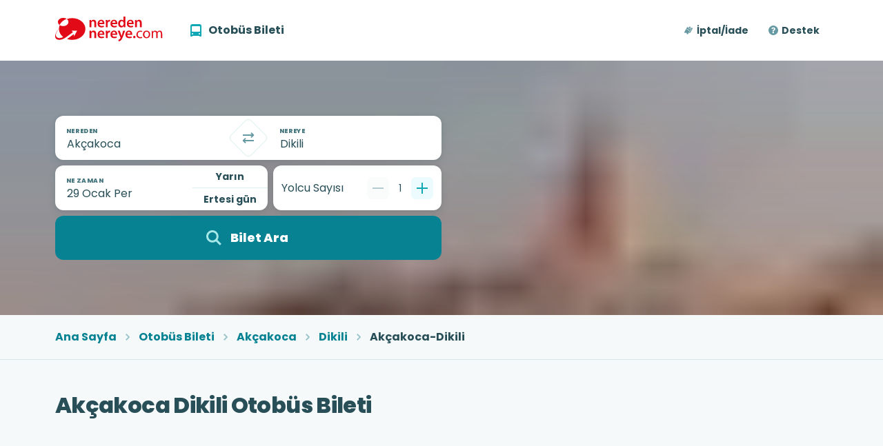

--- FILE ---
content_type: image/svg+xml
request_url: https://www.neredennereye.com/dscl/6.1.10/images/Icons/Exchange/MD/ExchangeMD.svg
body_size: -222
content:
<?xml version="1.0" encoding="utf-8"?>
<svg xmlns="http://www.w3.org/2000/svg" id="root" viewBox="0 0 24 24" fill="none">
  <path d="M20.05 8.7L16.68 12l-1.34-1.34L17 9H4V7h13l-1.66-1.66L16.68 4l3.37 3.3a1 1 0 0 1 0 1.4zm-16.1 8L7.32 20l1.34-1.34L7 17h13v-2H7l1.66-1.66L7.32 12l-3.37 3.3a1 1 0 0 0 0 1.4z" fill="currentColor"/>
</svg>